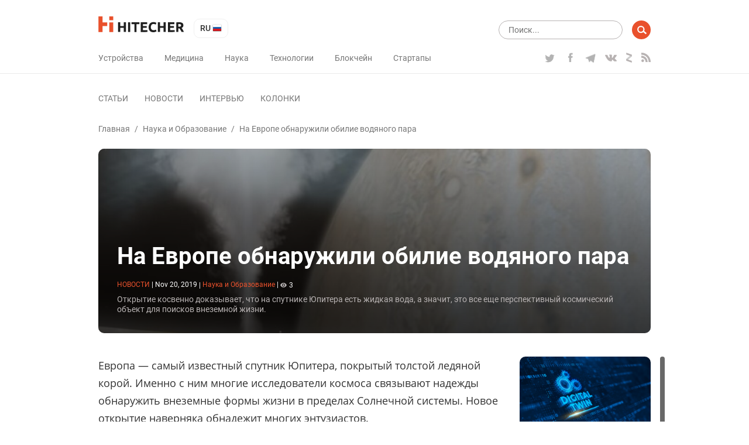

--- FILE ---
content_type: text/html; charset=utf-8
request_url: https://www.google.com/recaptcha/api2/aframe
body_size: 267
content:
<!DOCTYPE HTML><html><head><meta http-equiv="content-type" content="text/html; charset=UTF-8"></head><body><script nonce="dt36c6LqevZsFFXFmS1zzA">/** Anti-fraud and anti-abuse applications only. See google.com/recaptcha */ try{var clients={'sodar':'https://pagead2.googlesyndication.com/pagead/sodar?'};window.addEventListener("message",function(a){try{if(a.source===window.parent){var b=JSON.parse(a.data);var c=clients[b['id']];if(c){var d=document.createElement('img');d.src=c+b['params']+'&rc='+(localStorage.getItem("rc::a")?sessionStorage.getItem("rc::b"):"");window.document.body.appendChild(d);sessionStorage.setItem("rc::e",parseInt(sessionStorage.getItem("rc::e")||0)+1);localStorage.setItem("rc::h",'1768959884817');}}}catch(b){}});window.parent.postMessage("_grecaptcha_ready", "*");}catch(b){}</script></body></html>